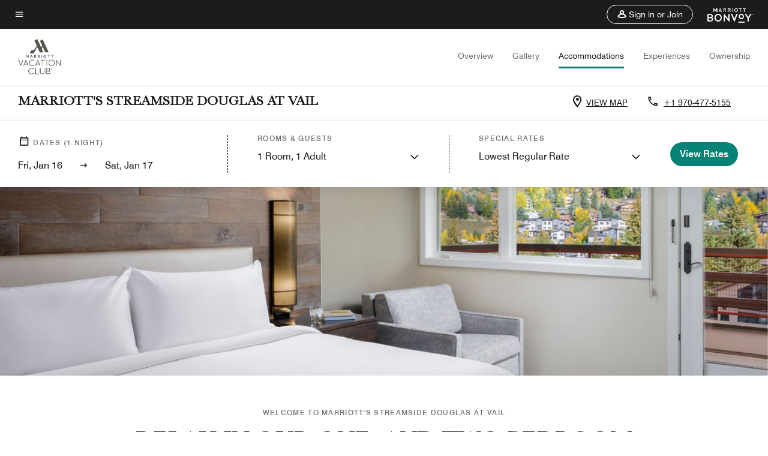

--- FILE ---
content_type: text/css
request_url: https://www.marriott.com/mi-assets/mi-global/brand-framework/brand-config.MV.css
body_size: 995
content:
:root {
  --t-cards-border-radius: 14px;
  --t-button-border-radius: 52px;
  --t-images-border-radius: 14px;
  --t-font-family: BaskervilleBT;
  --t-title-font-family: BaskervilleBT;
  --t-title-l-font-weight: 300;
  --t-title-l-letter-space: normal;
  --t-title-l-font-style: normal;
  --t-title-l-text-transform: uppercase;
  --t-title-l-font-size-viewport-xs: 2.125rem;
  --t-title-l-line-height-viewport-xs: 2.3375rem;
  --t-title-l-font-size-viewport-m: 2.8125rem;
  --t-title-l-line-height-viewport-m: 3.09375rem;
  --t-title-l-font-size-viewport-l: 3.4375rem;
  --t-title-l-line-height-viewport-l: 3.78125rem;
  --t-title-m-font-weight: 300;
  --t-title-m-letter-space: normal;
  --t-title-m-font-style: normal;
  --t-title-m-text-transform: uppercase;
  --t-title-m-font-size-viewport-xs: 1.875rem;
  --t-title-m-line-height-viewport-xs: 2.0625rem;
  --t-title-m-font-size-viewport-m: 2.1875rem;
  --t-title-m-line-height-viewport-m: 2.40625rem;
  --t-title-m-font-size-viewport-l: 2.5rem;
  --t-title-m-line-height-viewport-l: 2.75rem;
  --t-title-s-font-weight: 300;
  --t-title-s-letter-space: normal;
  --t-title-s-font-style: normal;
  --t-title-s-text-transform: uppercase;
  --t-title-s-font-size-viewport-xs: 1.5625rem;
  --t-title-s-line-height-viewport-xs: 1.71825rem;
  --t-title-s-font-size-viewport-m: 1.6875rem;
  --t-title-s-line-height-viewport-m: 1.85625rem;
  --t-title-s-font-size-viewport-l: 1.8125rem;
  --t-title-s-line-height-viewport-l: 1.99375rem;
  --t-subtitle-xl-font-weight: 700;
  --t-subtitle-xl-letter-space: normal;
  --t-subtitle-xl-font-style: normal;
  --t-subtitle-xl-text-transform: uppercase;
  --t-subtitle-xl-font-size-viewport-xs: 1.375rem;
  --t-subtitle-xl-line-height-viewport-xs: 1.71875rem;
  --t-subtitle-xl-font-size-viewport-l: 1.375rem;
  --t-subtitle-xl-line-height-viewport-l: 1.71875rem;
  --t-logo-size-s: 2.8rem;
  --t-logo-size-m: 3.09rem;
  --t-logo-size-l: 3.92rem;
  --t-button-primary-bg-color: #078276;
  --t-button-primary-fg-color: #ffffff;
  --t-button-primary-border-color: #078276;
  --t-button-primary-hover-bg-color: rgba(28, 28, 28, 0.2);
  --t-button-secondary-bg-color: rgba(255,255,255,0);
  --t-button-secondary-fg-color: #5f5f5f;
  --t-button-secondary-border-color: #5f5f5f;
  --t-button-secondary-hover-bg-color: #5f5f5f;
  --t-button-secondary-hover-fg-color: #ffffff;
  --t-button-secondary-hover-border-color: #5f5f5f;
  --t-button-tertiary-color: #006e64;
  --t-link-text-color: #006e64;
  --t-link-border-color: #006e64;
  --t-non-interactive-accent-color: #078276;
  --t-interactive-accent-color: #078276;
  --t-icon-color-decorative: #078276;
  --t-accent-color: #078276;
  --t-horizontal-vertical-rule: #c4c4c4;
  --t-brand-ribbon: rgba(255,255,255,0);
  --t-brand-bg-color: #ffffff;
  --t-brand-bg-color-rgb: 255, 255, 255;
  --t-brand-fg-color: #1c1c1c;
  --t-brand-alt-color: #707070;
  --t-logo-bg-color: rgba(255,255,255,0);
  --t-logo-fg-color: #5f5f5f;
  --t-form-label-color: #1c1c1c;
  --t-form-error-color: #d0021b;
  --t-input-fields-fg-color: #ffffff;
  --t-input-fields-bg-color: #5f5f5f;
  --t-brand-bg-gradient-desktop: linear-gradient(270deg, rgba(0,0,0,0)0%, rgba(0, 0, 0, 0.54)57.42%, rgba(0, 0, 0, 0.62)100%);
  --t-brand-bg-gradient-mobile: linear-gradient(180deg, rgba(28,28,28,0)0%, rgba(28, 28, 28, 0.73)100%);
}
.color-scheme1 {
  --t-button-primary-bg-color: #078276;
  --t-button-primary-fg-color: #ffffff;
  --t-button-primary-border-color: #078276;
  --t-button-primary-hover-bg-color: rgba(28, 28, 28, 0.2);
  --t-button-secondary-bg-color: rgba(255,255,255,0);
  --t-button-secondary-fg-color: #5f5f5f;
  --t-button-secondary-border-color: #5f5f5f;
  --t-button-secondary-hover-bg-color: #5f5f5f;
  --t-button-secondary-hover-fg-color: #ffffff;
  --t-button-secondary-hover-border-color: #5f5f5f;
  --t-button-tertiary-color: #006e64;
  --t-link-text-color: #006e64;
  --t-link-border-color: #006e64;
  --t-non-interactive-accent-color: #078276;
  --t-interactive-accent-color: #078276;
  --t-icon-color-decorative: #078276;
  --t-accent-color: #078276;
  --t-horizontal-vertical-rule: #c4c4c4;
  --t-brand-ribbon: rgba(255,255,255,0);
  --t-brand-bg-color: #ffffff;
  --t-brand-bg-color-rgb: 255, 255, 255;
  --t-brand-fg-color: #1c1c1c;
  --t-brand-alt-color: #707070;
  --t-logo-bg-color: rgba(255,255,255,0);
  --t-logo-fg-color: #5f5f5f;
  --t-form-label-color: #1c1c1c;
  --t-form-error-color: #d0021b;
  --t-input-fields-fg-color: #ffffff;
  --t-input-fields-bg-color: #5f5f5f;
  --t-brand-bg-gradient-desktop: linear-gradient(270deg, rgba(0,0,0,0)0%, rgba(0, 0, 0, 0.54)57.42%, rgba(0, 0, 0, 0.62)100%);
  --t-brand-bg-gradient-mobile: linear-gradient(180deg, rgba(28,28,28,0)0%, rgba(28, 28, 28, 0.73)100%);
}
.color-scheme2 {
  --t-button-primary-bg-color: #c9e9e6;
  --t-button-primary-fg-color: #1c1c1c;
  --t-button-primary-border-color: #c9e9e6;
  --t-button-primary-hover-bg-color: rgba(201, 233, 230, 0.2);
  --t-button-secondary-bg-color: rgba(255,255,255,0);
  --t-button-secondary-fg-color: #ffffff;
  --t-button-secondary-border-color: #ffffff;
  --t-button-secondary-hover-bg-color: #ffffff;
  --t-button-secondary-hover-fg-color: #1c1c1c;
  --t-button-secondary-hover-border-color: #ffffff;
  --t-button-tertiary-color: #e8e5de;
  --t-link-text-color: #c9e9e6;
  --t-link-border-color: #c9e9e6;
  --t-non-interactive-accent-color: #c9e9e6;
  --t-interactive-accent-color: #c9e9e6;
  --t-icon-color-decorative: #c9e9e6;
  --t-accent-color: #c9e9e6;
  --t-horizontal-vertical-rule: #707070;
  --t-brand-ribbon: rgba(255,255,255,0);
  --t-brand-bg-color: #1c1c1c;
  --t-brand-bg-color-rgb: 28, 28, 28;
  --t-brand-fg-color: #ffffff;
  --t-brand-alt-color: #c4c4c4;
  --t-logo-bg-color: rgba(255,255,255,0);
  --t-logo-fg-color: #ffffff;
  --t-form-label-color: #1c1c1c;
  --t-form-error-color: #d0021b;
  --t-input-fields-fg-color: #ffffff;
  --t-input-fields-bg-color: #5f5f5f;
  --t-brand-bg-gradient-desktop: linear-gradient(270deg, rgba(0,0,0,0)0%, rgba(0, 0, 0, 0.54)57.42%, rgba(0, 0, 0, 0.62)100%);
  --t-brand-bg-gradient-mobile: linear-gradient(180deg, rgba(28,28,28,0)0%, rgba(28, 28, 28, 0.73)100%);
}
.color-scheme3 {
  --t-button-primary-bg-color: #078276;
  --t-button-primary-fg-color: #ffffff;
  --t-button-primary-border-color: #078276;
  --t-button-primary-hover-bg-color: rgba(28, 28, 28, 0.2);
  --t-button-secondary-bg-color: rgba(255,255,255,0);
  --t-button-secondary-fg-color: #5f5f5f;
  --t-button-secondary-border-color: #5f5f5f;
  --t-button-secondary-hover-bg-color: #5f5f5f;
  --t-button-secondary-hover-fg-color: #ffffff;
  --t-button-secondary-hover-border-color: #5f5f5f;
  --t-button-tertiary-color: #006e64;
  --t-link-text-color: #006e64;
  --t-link-border-color: #006e64;
  --t-non-interactive-accent-color: #078276;
  --t-interactive-accent-color: #078276;
  --t-icon-color-decorative: #078276;
  --t-accent-color: #078276;
  --t-horizontal-vertical-rule: #c4c4c4;
  --t-brand-ribbon: rgba(255,255,255,0);
  --t-brand-bg-color: #f4f4f4;
  --t-brand-bg-color-rgb: 244, 244, 244;
  --t-brand-fg-color: #1c1c1c;
  --t-brand-alt-color: #707070;
  --t-logo-bg-color: rgba(255,255,255,0);
  --t-logo-fg-color: #5f5f5f;
  --t-form-label-color: #1c1c1c;
  --t-form-error-color: #d0021b;
  --t-input-fields-fg-color: #ffffff;
  --t-input-fields-bg-color: #5f5f5f;
  --t-brand-bg-gradient-desktop: linear-gradient(270deg, rgba(0,0,0,0)0%, rgba(0, 0, 0, 0.54)57.42%, rgba(0, 0, 0, 0.62)100%);
  --t-brand-bg-gradient-mobile: linear-gradient(180deg, rgba(28,28,28,0)0%, rgba(28, 28, 28, 0.73)100%);
}
.color-scheme4 {
  --t-button-primary-bg-color: #c9e9e6;
  --t-button-primary-fg-color: #1c1c1c;
  --t-button-primary-border-color: #c9e9e6;
  --t-button-primary-hover-bg-color: rgba(201, 233, 230, 0.2);
  --t-button-secondary-bg-color: rgba(255,255,255,0);
  --t-button-secondary-fg-color: #ffffff;
  --t-button-secondary-border-color: #ffffff;
  --t-button-secondary-hover-bg-color: #ffffff;
  --t-button-secondary-hover-fg-color: #1c1c1c;
  --t-button-secondary-hover-border-color: #ffffff;
  --t-button-tertiary-color: #e8e5de;
  --t-link-text-color: #c9e9e6;
  --t-link-border-color: #c9e9e6;
  --t-non-interactive-accent-color: #c9e9e6;
  --t-interactive-accent-color: #c9e9e6;
  --t-icon-color-decorative: #c9e9e6;
  --t-accent-color: #c9e9e6;
  --t-horizontal-vertical-rule: #ffffff;
  --t-brand-ribbon: rgba(255,255,255,0);
  --t-brand-bg-color: #5f5f5f;
  --t-brand-bg-color-rgb: 95, 95, 95;
  --t-brand-fg-color: #ffffff;
  --t-brand-alt-color: #ffffff;
  --t-logo-bg-color: rgba(255,255,255,0);
  --t-logo-fg-color: #ffffff;
  --t-form-label-color: #1c1c1c;
  --t-form-error-color: #d0021b;
  --t-input-fields-fg-color: #ffffff;
  --t-input-fields-bg-color: #5f5f5f;
  --t-brand-bg-gradient-desktop: linear-gradient(270deg, rgba(0,0,0,0)0%, rgba(0, 0, 0, 0.54)57.42%, rgba(0, 0, 0, 0.62)100%);
  --t-brand-bg-gradient-mobile: linear-gradient(180deg, rgba(28,28,28,0)0%, rgba(28, 28, 28, 0.73)100%);
}
.color-scheme5 {
  --t-button-primary-bg-color: #078276;
  --t-button-primary-fg-color: #ffffff;
  --t-button-primary-border-color: #078276;
  --t-button-primary-hover-bg-color: rgba(28, 28, 28, 0.2);
  --t-button-secondary-bg-color: rgba(255,255,255,0);
  --t-button-secondary-fg-color: #5f5f5f;
  --t-button-secondary-border-color: #5f5f5f;
  --t-button-secondary-hover-bg-color: #5f5f5f;
  --t-button-secondary-hover-fg-color: #ffffff;
  --t-button-secondary-hover-border-color: #5f5f5f;
  --t-button-tertiary-color: #006e64;
  --t-link-text-color: #006e64;
  --t-link-border-color: #006e64;
  --t-non-interactive-accent-color: #5f5f5f;
  --t-interactive-accent-color: #5f5f5f;
  --t-icon-color-decorative: #5f5f5f;
  --t-accent-color: #5f5f5f;
  --t-horizontal-vertical-rule: #707070;
  --t-brand-ribbon: rgba(255,255,255,0);
  --t-brand-bg-color: #e8e5de;
  --t-brand-bg-color-rgb: 232, 229, 222;
  --t-brand-fg-color: #1c1c1c;
  --t-brand-alt-color: #1c1c1c;
  --t-logo-bg-color: rgba(255,255,255,0);
  --t-logo-fg-color: #5f5f5f;
  --t-form-label-color: #1c1c1c;
  --t-form-error-color: #d0021b;
  --t-input-fields-fg-color: #ffffff;
  --t-input-fields-bg-color: #5f5f5f;
  --t-brand-bg-gradient-desktop: linear-gradient(270deg, rgba(255,255,255,0)0.03%, rgba(255, 255, 255, 0.46)58%, rgba(255, 255, 255, 0.54)100%);
  --t-brand-bg-gradient-mobile: linear-gradient(180deg, rgba(255,255,255,0)0%, rgba(255, 255, 255, 0.73)100%);
}
.color-scheme6 {
  --t-button-primary-bg-color: #078276;
  --t-button-primary-fg-color: #ffffff;
  --t-button-primary-border-color: #078276;
  --t-button-primary-hover-bg-color: rgba(28, 28, 28, 0.2);
  --t-button-secondary-bg-color: rgba(255,255,255,0);
  --t-button-secondary-fg-color: #5f5f5f;
  --t-button-secondary-border-color: #5f5f5f;
  --t-button-secondary-hover-bg-color: #5f5f5f;
  --t-button-secondary-hover-fg-color: #ffffff;
  --t-button-secondary-hover-border-color: #5f5f5f;
  --t-button-tertiary-color: #006e64;
  --t-link-text-color: #006e64;
  --t-link-border-color: #006e64;
  --t-non-interactive-accent-color: #078276;
  --t-interactive-accent-color: #078276;
  --t-icon-color-decorative: #078276;
  --t-accent-color: #078276;
  --t-horizontal-vertical-rule: #c4c4c4;
  --t-brand-ribbon: rgba(255,255,255,0);
  --t-brand-bg-color: #ffffff;
  --t-brand-bg-color-rgb: 255, 255, 255;
  --t-brand-fg-color: #1c1c1c;
  --t-brand-alt-color: #1c1c1c;
  --t-logo-bg-color: rgba(255,255,255,0);
  --t-logo-fg-color: #5f5f5f;
  --t-form-label-color: #1c1c1c;
  --t-form-error-color: #d0021b;
  --t-input-fields-fg-color: #ffffff;
  --t-input-fields-bg-color: #5f5f5f;
  --t-brand-bg-gradient-desktop: linear-gradient(270deg, rgba(0,0,0,0)0%, rgba(0, 0, 0, 0.54)57.42%, rgba(0, 0, 0, 0.62)100%);
  --t-brand-bg-gradient-mobile: linear-gradient(180deg, rgba(28,28,28,0)0%, rgba(28, 28, 28, 0.73)100%);
}
.color-scheme7 {
  --t-button-primary-bg-color: #c9e9e6;
  --t-button-primary-fg-color: #1c1c1c;
  --t-button-primary-border-color: #c9e9e6;
  --t-button-primary-hover-bg-color: rgba(28, 28, 28, 0.2);
  --t-button-secondary-bg-color: rgba(255,255,255,0);
  --t-button-secondary-fg-color: #ffffff;
  --t-button-secondary-border-color: #ffffff;
  --t-button-secondary-hover-bg-color: #ffffff;
  --t-button-secondary-hover-fg-color: #1c1c1c;
  --t-button-secondary-hover-border-color: #ffffff;
  --t-button-tertiary-color: #ffffff;
  --t-link-text-color: #ffffff;
  --t-link-border-color: #ffffff;
  --t-non-interactive-accent-color: #ffffff;
  --t-interactive-accent-color: #c9e9e6;
  --t-icon-color-decorative: #ffffff;
  --t-accent-color: #ffffff;
  --t-horizontal-vertical-rule: #707070;
  --t-brand-ribbon: rgba(255,255,255,0);
  --t-brand-bg-color: #5f5f5f;
  --t-brand-bg-color-rgb: 95, 95, 95;
  --t-brand-fg-color: #ffffff;
  --t-brand-alt-color: #ffffff;
  --t-logo-bg-color: rgba(255,255,255,0);
  --t-logo-fg-color: #ffffff;
  --t-form-label-color: #1c1c1c;
  --t-form-error-color: #d0021b;
  --t-input-fields-fg-color: #ffffff;
  --t-input-fields-bg-color: #5f5f5f;
  --t-brand-bg-gradient-desktop: linear-gradient(270deg, rgba(255,255,255,0)0.03%, rgba(255, 255, 255, 0.46)58%, rgba(255, 255, 255, 0.54)100%);
  --t-brand-bg-gradient-mobile: linear-gradient(180deg, rgba(255,255,255,0)0%, rgba(255, 255, 255, 0.73)100%);
}


--- FILE ---
content_type: application/javascript;charset=utf-8
request_url: https://api.bazaarvoice.com/data/products.json?passkey=canCX9lvC812oa4Y6HYf4gmWK5uszkZCKThrdtYkZqcYE&apiversion=5.5&displaycode=14883-en_us&filter=id%3Aeq%3Awhrdo&limit=1&callback=bv_351_39225
body_size: -169
content:
bv_351_39225({"Limit":1,"Offset":0,"TotalResults":1,"Locale":"en_US","Results":[{"AttributesOrder":["AVAILABILITY"],"Attributes":{"AVAILABILITY":{"Id":"AVAILABILITY","Values":[{"Value":"True","Locale":null}]}},"Description":"Visit hub.vacationclub.com for current status of amenities, services, and renovations. Limited Marriott Bonvoy benefits.","Name":"Marriott's StreamSide Douglas at Vail","Id":"WHRDO","CategoryId":"BV_MISCELLANEOUS_CATEGORY","BrandExternalId":"n6jp87s0c008gsucg5b3kiqb","Brand":{"Id":"n6jp87s0c008gsucg5b3kiqb","Name":"Marriott Vacation Club Intl"},"Active":true,"Disabled":false,"QuestionIds":[],"ISBNs":[],"EANs":[],"StoryIds":[],"ModelNumbers":[],"ImageUrl":null,"ProductPageUrl":null,"FamilyIds":[],"UPCs":[],"ManufacturerPartNumbers":[],"ReviewIds":[]}],"Includes":{},"HasErrors":false,"Errors":[]})